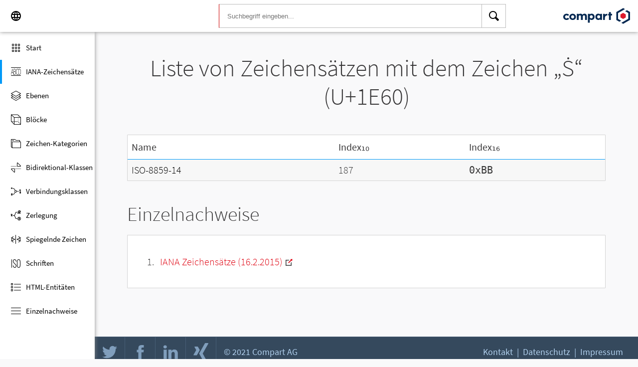

--- FILE ---
content_type: text/html; charset=UTF-8
request_url: https://www.compart.com/de/unicode/charsets/containing/U+1E60
body_size: 4650
content:
<!DOCTYPE html><html lang="de" xmlns:xsl="http://www.w3.org/1999/XSL/Transform" xmlns="http://www.w3.org/1999/xhtml" xmlns:xi="http://www.w3.org/2001/XInclude" xmlns:dff="http://www.compart.com/ns/dff" xmlns:cp="http://www.compart.com/ns/mffauxiliary/xpp"><head><meta charset="utf-8"><meta content="Alle Unicode-Zeichen auf einer Seite mit den Namen und Beschreibungen" name="description"><meta content="Alle Unicode-Zeichen auf einer Seite mit den Namen und Beschreibungen" name="description-unicode"><meta content="Finde alle Unicode Zeichen von Hieroglyphen bis zu Glyphen – Unicode Compart" property="og:title"><meta content="Alle Unicode-Zeichen auf einer Seite mit den Namen und Beschreibungen" property="og:description"><meta content="Alle Unicode-Zeichen auf einer Seite mit den Namen und Beschreibungen" property="og:description-unicode"><meta content="Finde alle Unicode Zeichen von Hieroglyphen bis zu Glyphen – Unicode Compart" name="twitter:title"><meta content="Alle Unicode-Zeichen auf einer Seite mit den Namen und Beschreibungen" name="twitter:description-unicode"><meta property="og:site_name" content="https://www.compart.com/de/unicode/charsets"><meta property="og:url" content="https://www.compart.com/de/unicode/charsets"><link rel="alternate" hreflang="x-default" href="https://www.compart.com/de/unicode/charsets"><link rel="alternate" hreflang="en" href="https://www.compart.com/en/unicode/charsets"><link rel="alternate" hreflang="fr" href="https://www.compart.com/fr/unicode/charsets"><link rel="alternate" hreflang="de" href="https://www.compart.com/de/unicode/charsets"><meta name="viewport" content="width=device-width,initial-scale=1"><link rel="manifest" href="/de/unicode/lib/manifest-de.json"><meta http-equiv="X-UA-Compatible" content="IE=edge"><meta itemprop="name" content="Unicode"><meta name="application-name" content="Unicode"><meta name="apple-mobile-web-app-title" content="Unicode"><meta name="mobile-web-app-capable" content="yes"><meta property="og:title" content="Unicode"><meta name="msapplication-TileColor" content="#da532c"><meta name="theme-color" content="#f9f9fa"><meta name="author" content="Compart AG"><meta property="og:image" content="/de/unicode/images/icon/icon-compart.svg"><meta name="twitter:image" content="#"><meta name="msapplication-TileImage" content="/de/unicode/images/icon/icon-compart.svg"><link rel="apple-touch-icon" href="/de/unicode/images/icon/icon-compart.svg"><link rel="shortcut icon" href="/de/unicode/images/icon/icon-compart.svg"><link rel="shortcut icon" type="image/svg" href="/de/unicode/images/icon/icon-compart.svg" sizes="32x32"><link rel="shortcut icon" type="image/svg" href="/de/unicode/images/icon/icon-compart.svg" sizes="96x96"><link rel="shortcut icon" href="/en/unicode/images/icon/favicon.ico" type="image/x-icon"><script>"serviceWorker"in navigator&&navigator.serviceWorker.register("/de/unicode/service-worker.js")</script><style>abbr,address,article,aside,audio,b,blockquote,body,canvas,caption,cite,code,dd,del,details,dfn,div,dl,dt,em,fieldset,figcaption,figure,footer,form,h1,h2,h3,h4,h5,h6,header,html,i,iframe,img,ins,kbd,label,legend,li,mark,menu,nav,object,ol,p,pre,q,samp,section,small,span,strong,sub,summary,sup,table,tbody,td,tfoot,th,thead,time,tr,ul,var,video{margin:0;padding:0;border:0;outline:0;font-size:100%;vertical-align:baseline;background:0 0}body{margin:0;line-height:1.7;font-size:18px;font-family:'Source Sans Pro',Roboto,"San Francisco","Segoe UI",sans-serif;color:#373637;font-weight:300;background-color:#f9f9fa;transition:opacity .2s;height:calc(100% - var(--header-height) + 3px)}.h1,h1{font-size:30px;padding:.9em 0 0 0;margin-bottom:1em;text-align:center;font-weight:300;line-height:1.2}.h2,h2{font-size:20px;margin:1em 0 .4em;line-height:1.3em;font-weight:200}</style><link rel="stylesheet" href="/en/unicode/style/unicode.css"><link rel="stylesheet" href="/en/unicode/style/compart-icon-font.css" media="none" onload='"all"!=media&&(media="all")'><noscript><link rel="stylesheet" href="/en/unicode/style/compart-icon-font.css"></noscript><title>Liste von Zeichensätzen mit dem Zeichen „Ṡ“ (U+1E60)</title></head><body><script async="true" src="/en/unicode/lib/navbar.js"></script><style>html{--sidenav-width:190px;--sidenav-display:none;--header-height:64px}.header{height:64px;height:var(--header-height);width:100%;background-color:#fff;-webkit-box-shadow:0 0 8px 0 rgba(140,140,140,1);-moz-box-shadow:0 0 8px 0 rgba(140,140,140,1);box-shadow:0 0 8px 0 rgba(140,140,140,1);transition:all .3s cubic-bezier(.25,.8,.25,1);display:flex;justify-content:space-between;position:fixed;top:0;z-index:100}.header .item{width:104px;display:flex}.header .navicon .menu{margin-left:8px;position:relative;left:0;display:none}#head-langpicker{margin-left:8px}.header .mobile-search-button button,.header .navicon button{margin-top:8px;outline:0;text-decoration:none;background-color:#fff;cursor:pointer;border:0;width:48px;width:calc(var(--header-height) - 16px);height:48px;height:calc(var(--header-height) - 16px)}.header .mobile-search-button button{position:absolute;right:8px}.header .navicon button:hover{background-color:#eee}.header .navicon button:active{background-color:#e0e0e0}.header .icons{font-size:24px}.header .search{width:45%;margin:8px;margin-right:0;margin-left:var(--sidenav-width)}.header .search form{height:100%;width:100%}.header .search form input{border:1px solid #bcbcbc;border-right:1px solid var(--search-hover);border-left:1px solid #c00;height:100%;width:calc(100% - 48px);width:calc(100% - var(--header-height) + 16px);padding-left:16px;--search-hover:#BCBCBC}.header .search form input:focus{outline:0;border:1px solid #0399f7}.header .search button{outline:0;height:100%;width:48px;width:calc(var(--header-height) - 16px);float:right;text-align:center;text-decoration:none;background-color:#fff;border:1px solid #bcbcbc;border-left:0}.header .search button:hover{cursor:pointer;border:1px solid #0399f7;--search-hover:#0399F7;border-left:0}.header .search button:hover+input{border-right:1px solid #0399f7}.header .search i{display:inline}.header .logo{margin:8px;display:flex;justify-content:flex-end}.header .logo img{padding:8px;padding:calc(var(--header-height)/ 2 - 24px);max-height:32px}.header .mobile-search-button{display:none}.sidenav{height:calc(100% - 64px);height:calc(100% - var(--header-height));width:var(--sidenav-width);display:block;position:fixed;z-index:99;top:0;left:0;background-color:#fff;overflow-x:hidden;margin-top:64px;margin-top:var(--header-height);-webkit-box-shadow:0 0 8px 0 rgba(140,140,140,1);-moz-box-shadow:0 0 8px 0 rgba(140,140,140,1);box-shadow:0 0 8px 0 rgba(140,140,140,1)}.sidenav.invisible{display:block}.sidenav ul{list-style-type:none;padding-top:8px}.sidenav .navi-list{min-height:calc(100% - 64px)}.sidenav li{display:block;height:48px;text-decoration:none;width:100%;display:flex;align-items:center;font-size:15px;font-weight:400;margin:0}.sidenav li a{width:100%;height:100%;color:#000;display:flex;align-items:center;line-height:1.1}.sidenav li a.current-item{border-left:4px solid #0399f7}.sidenav li a.current-item i{margin-left:16px;margin-left:calc(var(--header-height)/ 2 - 16px)}.sidenav li a:hover{color:#0399f7}.sidenav li:hover{background-color:#eee;cursor:pointer}.sidenav li a i{margin-left:20px;margin-left:calc(var(--header-height)/ 2 - 12px);margin-right:8px;width:24px;height:24px;font-size:24px}#app-install{display:none}.sidenav .navi-install-app{width:100%}.langpicker-wrapper{min-width:200px;background-color:#f9f9fa;position:fixed;z-index:200;left:0;top:0;width:100%;height:100%;overflow:auto;background-color:#000;background-color:rgba(0,0,0,.4)}.langpicker{position:relative;background-color:#fefefe;margin:15% auto;border:1px solid #888;width:200px}.langpicker ul{width:100%;margin-top:16px;margin-bottom:16px}.langpicker li a{cursor:pointer;width:calc(100% - 16px);display:block;padding-left:16px}.langpicker li a:hover{background-color:#eee}.langpicker .close{position:absolute;top:0;right:16px;color:#aaa;float:right;font-size:28px;font-weight:700}.langpicker .close:focus,.langpicker .close:hover{color:#000;text-decoration:none;cursor:pointer}.body{margin-left:190px;margin-left:var(--sidenav-width);margin-top:64px;margin-top:var(--header-height)}.nav-dark{position:fixed;display:none;width:100%;width:calc(var(--sidenav-width) * 100);max-width:100%;height:100%;background:rgba(0,0,0,.3);background:#00000030;z-index:49}@media screen and (max-width:1200px){.body{margin-left:0}#head-langpicker{margin-left:0}.header .navicon .menu{display:block}.sidenav.invisible{display:none}.header .search{margin-left:0}.nav-dark{display:block}.nav-dark.invisible{display:none}}@media screen and (max-width:768px){html{--header-height:56px}}@media screen and (max-width:480px){html{--sidenav-width:100%}.body{margin-left:0}.header .navicon{width:90px}.header.mobile-search-visible .navicon{width:54px}.header .search{display:none}.header .mobile-search-button{display:block;position:relative;width:90px}.header.mobile-search-visible .mobile-search-button{width:54px}.header .logo{width:60%;justify-content:center}.sidenav li{font-size:20px}#head-langpicker.mobile-search-visible,#head-logo.mobile-search-visible{display:none}#head-search.mobile-search-visible{display:block;flex-grow:1}#head-search-button-icon.mobile-search-visible:before{content:"\e92b"}#head-search-button-icon.mobile-search-visible{font-size:30px}}</style><header class="header" id="header"><div class="item navicon"><button onclick="toggleNavbar()" aria-label="Menu" class="menu" id="head-menu"><i class="wui-icon-menu icons"></i></button> <button onclick="toggleLangpicker()" aria-label="Language" id="head-langpicker"><i class="wui-icon-application-ui-language icons"></i></button></div><div class="item search" id="head-search"><form method="get" accept-charset="UTF8" data-language="de" action="/de/unicode/search"><button type="submit" aria-label="Search"><i class="wui-icon-search icons"></i></button> <input type="search" autocomplete="off" class="text input-search-keywords" name="q" placeholder="Suchbegriff eingeben..." value=""></form></div><div class="item logo" id="head-logo"><a href="https://www.compart.com/de/unicode" id="head-logo-href"><img src="/en/unicode/images/icon/compart-text-logo.svg" alt="Compart Logo" itemprop="thumbnail"></a></div><div class="item mobile-search-button"><button onclick="toggleMobileSearch(!0)" aria-label="Search"><i class="wui-icon-search icons" id="head-search-button-icon"></i></button></div></header><div class="sidenav invisible" id="sidenav"><ul class="navi-list"><li><a href="/de/unicode/" id="navi-main"><i class="wui-icon-unicode-overview"></i> <span>Start</span></a></li><li><a href="/de/unicode/charsets" id="navi-charsets"><i class="wui-icon-unicode-character-sets"></i> <span>IANA-Zeichensätze</span></a></li><li><a href="/de/unicode/plane" id="navi-plane"><i class="wui-icon-unicode-planes"></i> <span>Ebenen</span></a></li><li><a href="/de/unicode/block" id="navi-block"><i class="wui-icon-unicode-blocks"></i> <span>Blöcke</span></a></li><li><a href="/de/unicode/category" id="navi-category"><i class="wui-icon-unicode-character-categories"></i> <span>Zeichen-Kategorien</span></a></li><li><a href="/de/unicode/bidiclass" id="navi-bidiclass"><i class="wui-icon-unicode-bidirectional-classes"></i> <span>Bidirektional-Klassen</span></a></li><li><a href="/de/unicode/combining" id="navi-combining"><i class="wui-icon-unicode-combining-classes"></i> <span>Verbindungsklassen</span></a></li><li><a href="/de/unicode/decomposition" id="navi-decomposition"><i class="wui-icon-unicode-decomposition-mappings"></i> <span>Zerlegung</span></a></li><li><a href="/de/unicode/mirrored" id="navi-mirrored"><i class="wui-icon-unicode-mirrored-characters"></i> <span>Spiegelnde Zeichen</span></a></li><li><a href="/de/unicode/scripts" id="navi-scripts"><i class="wui-icon-unicode-scripts"></i> <span>Schriften</span></a></li><li><a href="/de/unicode/html" id="navi-html"><i class="wui-icon-unicode-html-entities"></i> <span>HTML-Entitäten</span></a></li><li><a href="/de/unicode/references" id="navi-references"><i class="wui-icon-unicode-reference-list"></i> <span>Einzelnachweise</span></a></li></ul><ul class="navi-install-app" id="app-install"><li><a onclick="installApp()"><i class="wui-icon-download"></i> <span>App installieren</span></a></li></ul></div><div class="nav-dark invisible" id="nav-dark" onclick="toggleNavbar()"></div><div class="langpicker-wrapper" id="langpicker-wrapper" onclick="toggleLangpicker()" style="display:none"><div class="langpicker" id="langpicker"><span class="close" onclick="toggleLangpicker()">×</span><ul><li><a onclick='navigateLang("de")'>Deutsch</a></li><li><a onclick='navigateLang("en")'>English</a></li><li><a onclick='navigateLang("fr")'>Français</a></li></ul></div></div><div class="body"><div class="w1024"><h1 id="gen-h1-1-00000001">Liste von Zeichensätzen mit dem Zeichen „Ṡ“ (U+1E60)</h1><div class="list-table-frame card"><div class="list-table"><div class="list-head table-row"><div class="table-cell">Name</div><div class="table-cell">Index₁₀</div><div class="table-cell">Index₁₆</div></div><div class="table-row"><a class="table-cell containing-char-set-name" href="/de/unicode/charsets/ISO-8859-14">ISO-8859-14</a><div class="table-cell">187</div><div class="table-cell"><code>0xBB</code></div></div></div></div><h2 id="gen-h2-2-00000002">Einzelnachweise</h2><div class="card references"><ol class="references"><li id="IANA"><a href="http://www.iana.org/assignments/character-sets/character-sets.xhtml" class="ext" target="_blank" rel="noopener">IANA Zeichensätze (16.2.2015)</a></li></ol></div></div></div><div style="height:16px"></div><style>.footer{width:100%;display:block;clear:both}.footer .inside{overflow:hidden}.footer .mod_customnav{clear:both;text-align:center;margin-bottom:0}.footer .mod_customnav li{font-size:16px;display:inline-block;font-weight:400;color:#b1d0ee}.footer .mod_customnav li>a:after,.footer .mod_customnav li>span:after{content:'|';color:#b1d0ee;padding-left:8px;padding-right:8px;display:inline-block}.footer .mod_customnav li.last>a:after,.footer .mod_customnav li.last>span:after{content:none}.footer .mod_customnav span{color:inherit}.footer .mod_customnav a{color:inherit}.footer .mod_customnav a:hover{color:#0399f7}@media screen and (min-width:768px){.footer .mod_customnav{text-align:right;margin-bottom:0;float:right;margin-right:30px;clear:none}.footer .mod_customnav li{line-height:60px}}@media screen and (min-width:1200px){.footer .mod_customnav li{font-size:18px}}.footer li:before{content:none}.footer ul{margin:0;overflow:hidden}.footer ul li{margin-bottom:0}.foot-bar{border-top:1px solid #485f76;background:#35495d;overflow:hidden;clear:both}.social-media{width:201px;margin-left:auto;margin-right:auto;text-align:center;padding-bottom:30px;padding-top:30px;overflow:hidden}.social-media li{display:inline-block;float:left;margin-left:2.5px;margin-right:2.5px;border:1px solid #485f76}@media screen and (min-width:768px){.social-media{padding-bottom:0;padding-top:0;text-align:left;float:left}.social-media li{margin-left:0;margin-right:0;border:0;border-right:1px solid #485f76}}.twitter a{display:block;width:60px;height:60px;text-indent:-9999px;overflow:hidden;background:url(https://www.compart.com/files/compart/code/css/../images/twitter-icon.svg);background-repeat:no-repeat;background-position:center center}.xing a{display:block;width:60px;height:60px;text-indent:-9999px;overflow:hidden;background:url(https://www.compart.com/files/compart/code/css/../images/xing-icon.svg);background-repeat:no-repeat;background-position:center center}.facebook a{display:block;width:60px;height:60px;text-indent:-9999px;overflow:hidden;background:url(https://www.compart.com/files/compart/code/css/../images/facebook-icon.svg);background-repeat:no-repeat;background-position:center center}.linkedin a{display:block;width:60px;height:60px;text-indent:-9999px;overflow:hidden;background:url(https://www.compart.com/files/compart/code/css/../images/linkedin-icon.svg);background-repeat:no-repeat;background-position:center center}.social-media{width:auto}.social-media li{float:none;vertical-align:top}@media screen and (min-width:768px){.social-media{margin-right:15px}}.copyright{line-height:60px;color:#b1d0ee;text-align:center;margin-bottom:15px;font-size:16px;font-weight:400}@media screen and (min-width:1024px){.copyright{text-align:left;margin-bottom:0}}@media screen and (min-width:1200px){.copyright{font-size:18px}}.invisible{display:none}.footer ul{padding:0}.footer p{margin:0}</style><footer class="footer"><div class="inside"><div class="foot-bar"><div class="social-media"><ul><li class="twitter"><a href="https://twitter.com/compart_mktg" target="blank">Twitter</a></li><li class="facebook"><a href="https://de-de.facebook.com/compart" target="blank">facebook</a></li><li class="linkedin"><a href="https://www.linkedin.com/company/compartag" target="blank">Linkedin</a></li><li class="xing"><a href="https://www.xing.com/xbp/pages/compart-ag" target="blank">Xing</a></li></ul></div><nav class="mod_customnav block"><a href="compart-api/partials/footer/de#skipNavigation14" class="invisible">Skip navigation</a><ul class="level_1"><li class="first"><a href="/de/kontakt" title="Kontakt" class="first">Kontakt</a></li><li><a href="/de/datenschutz" title="Datenschutz | Datenschutzerklärung">Datenschutz</a></li><li class="last"><a href="/de/impressum" title="Impressum" class="last">Impressum</a></li></ul><a id="skipNavigation14" class="invisible"> </a></nav><p class="copyright">© 2021 Compart AG</p></div></div></footer></body></html>

--- FILE ---
content_type: text/css; charset=UTF-8
request_url: https://www.compart.com/en/unicode/style/unicode.css
body_size: 6419
content:
@font-face {
    font-family: 'Source Code Pro';
    font-style: normal;
    font-weight: 400;
    src: local('Source Code Pro'), local('SourceCodePro-Regular'), url(https://fonts.gstatic.com/s/sourcecodepro/v7/HI_SiYsKILxRpg3hIP6sJ7fM7PqlM-vWjMY.woff2) format('woff2');
    unicode-range: U+0100-024F, U+0259, U+1E00-1EFF, U+2020, U+20A0-20AB, U+20AD-20CF, U+2113, U+2C60-2C7F, U+A720-A7FF;
    font-display: swap;
}
/* latin */
@font-face {
    font-family: 'Source Code Pro';
    font-style: normal;
    font-weight: 400;
    src: local('Source Code Pro'), local('SourceCodePro-Regular'), url(https://fonts.gstatic.com/s/sourcecodepro/v7/HI_SiYsKILxRpg3hIP6sJ7fM7PqlPevW.woff2) format('woff2');
    unicode-range: U+0000-00FF, U+0131, U+0152-0153, U+02BB-02BC, U+02C6, U+02DA, U+02DC, U+2000-206F, U+2074, U+20AC, U+2122, U+2191, U+2193, U+2212, U+2215, U+FEFF, U+FFFD;
    font-display: swap;
}
/* cyrillic-ext */
@font-face {
    font-family: 'Source Sans Pro';
    font-style: normal;
    font-weight: 300;
    src: local('Source Sans Pro Light'), local('SourceSansPro-Light'), url(https://fonts.gstatic.com/s/sourcesanspro/v11/6xKydSBYKcSV-LCoeQqfX1RYOo3ik4zwmhduz8A.woff2) format('woff2');
    unicode-range: U+0460-052F, U+1C80-1C88, U+20B4, U+2DE0-2DFF, U+A640-A69F, U+FE2E-FE2F;
    font-display: swap;
}
/* cyrillic */
@font-face {
    font-family: 'Source Sans Pro';
    font-style: normal;
    font-weight: 300;
    src: local('Source Sans Pro Light'), local('SourceSansPro-Light'), url(https://fonts.gstatic.com/s/sourcesanspro/v11/6xKydSBYKcSV-LCoeQqfX1RYOo3ik4zwkxduz8A.woff2) format('woff2');
    unicode-range: U+0400-045F, U+0490-0491, U+04B0-04B1, U+2116;
    font-display: swap;
}
/* greek-ext */
@font-face {
    font-family: 'Source Sans Pro';
    font-style: normal;
    font-weight: 300;
    src: local('Source Sans Pro Light'), local('SourceSansPro-Light'), url(https://fonts.gstatic.com/s/sourcesanspro/v11/6xKydSBYKcSV-LCoeQqfX1RYOo3ik4zwmxduz8A.woff2) format('woff2');
    unicode-range: U+1F00-1FFF;
    font-display: swap;
}
/* greek */
@font-face {
    font-family: 'Source Sans Pro';
    font-style: normal;
    font-weight: 300;
    src: local('Source Sans Pro Light'), local('SourceSansPro-Light'), url(https://fonts.gstatic.com/s/sourcesanspro/v11/6xKydSBYKcSV-LCoeQqfX1RYOo3ik4zwlBduz8A.woff2) format('woff2');
    unicode-range: U+0370-03FF;
    font-display: swap;
}
/* vietnamese */
@font-face {
    font-family: 'Source Sans Pro';
    font-style: normal;
    font-weight: 300;
    src: local('Source Sans Pro Light'), local('SourceSansPro-Light'), url(https://fonts.gstatic.com/s/sourcesanspro/v11/6xKydSBYKcSV-LCoeQqfX1RYOo3ik4zwmBduz8A.woff2) format('woff2');
    unicode-range: U+0102-0103, U+0110-0111, U+1EA0-1EF9, U+20AB;
    font-display: swap;
}
/* latin-ext */
@font-face {
    font-family: 'Source Sans Pro';
    font-style: normal;
    font-weight: 300;
    src: local('Source Sans Pro Light'), local('SourceSansPro-Light'), url(https://fonts.gstatic.com/s/sourcesanspro/v11/6xKydSBYKcSV-LCoeQqfX1RYOo3ik4zwmRduz8A.woff2) format('woff2');
    unicode-range: U+0100-024F, U+0259, U+1E00-1EFF, U+2020, U+20A0-20AB, U+20AD-20CF, U+2113, U+2C60-2C7F, U+A720-A7FF;
    font-display: swap;
}
/* latin */
@font-face {
    font-family: 'Source Sans Pro';
    font-style: normal;
    font-weight: 300;
    src: local('Source Sans Pro Light'), local('SourceSansPro-Light'), url(https://fonts.gstatic.com/s/sourcesanspro/v11/6xKydSBYKcSV-LCoeQqfX1RYOo3ik4zwlxdu.woff2) format('woff2');
    unicode-range: U+0000-00FF, U+0131, U+0152-0153, U+02BB-02BC, U+02C6, U+02DA, U+02DC, U+2000-206F, U+2074, U+20AC, U+2122, U+2191, U+2193, U+2212, U+2215, U+FEFF, U+FFFD;
    font-display: swap;
}
/* cyrillic-ext */
@font-face {
    font-family: 'Source Sans Pro';
    font-style: normal;
    font-weight: 400;
    src: local('Source Sans Pro Regular'), local('SourceSansPro-Regular'), url(https://fonts.gstatic.com/s/sourcesanspro/v11/6xK3dSBYKcSV-LCoeQqfX1RYOo3qNa7lqDY.woff2) format('woff2');
    unicode-range: U+0460-052F, U+1C80-1C88, U+20B4, U+2DE0-2DFF, U+A640-A69F, U+FE2E-FE2F;
    font-display: swap;
}
/* cyrillic */
@font-face {
    font-family: 'Source Sans Pro';
    font-style: normal;
    font-weight: 400;
    src: local('Source Sans Pro Regular'), local('SourceSansPro-Regular'), url(https://fonts.gstatic.com/s/sourcesanspro/v11/6xK3dSBYKcSV-LCoeQqfX1RYOo3qPK7lqDY.woff2) format('woff2');
    unicode-range: U+0400-045F, U+0490-0491, U+04B0-04B1, U+2116;
    font-display: swap;
}
/* greek-ext */
@font-face {
    font-family: 'Source Sans Pro';
    font-style: normal;
    font-weight: 400;
    src: local('Source Sans Pro Regular'), local('SourceSansPro-Regular'), url(https://fonts.gstatic.com/s/sourcesanspro/v11/6xK3dSBYKcSV-LCoeQqfX1RYOo3qNK7lqDY.woff2) format('woff2');
    unicode-range: U+1F00-1FFF;
    font-display: swap;
}
/* greek */
@font-face {
    font-family: 'Source Sans Pro';
    font-style: normal;
    font-weight: 400;
    src: local('Source Sans Pro Regular'), local('SourceSansPro-Regular'), url(https://fonts.gstatic.com/s/sourcesanspro/v11/6xK3dSBYKcSV-LCoeQqfX1RYOo3qO67lqDY.woff2) format('woff2');
    unicode-range: U+0370-03FF;
    font-display: swap;
}
/* vietnamese */
@font-face {
    font-family: 'Source Sans Pro';
    font-style: normal;
    font-weight: 400;
    src: local('Source Sans Pro Regular'), local('SourceSansPro-Regular'), url(https://fonts.gstatic.com/s/sourcesanspro/v11/6xK3dSBYKcSV-LCoeQqfX1RYOo3qN67lqDY.woff2) format('woff2');
    unicode-range: U+0102-0103, U+0110-0111, U+1EA0-1EF9, U+20AB;
    font-display: swap;
}
/* latin-ext */
@font-face {
    font-family: 'Source Sans Pro';
    font-style: normal;
    font-weight: 400;
    src: local('Source Sans Pro Regular'), local('SourceSansPro-Regular'), url(https://fonts.gstatic.com/s/sourcesanspro/v11/6xK3dSBYKcSV-LCoeQqfX1RYOo3qNq7lqDY.woff2) format('woff2');
    unicode-range: U+0100-024F, U+0259, U+1E00-1EFF, U+2020, U+20A0-20AB, U+20AD-20CF, U+2113, U+2C60-2C7F, U+A720-A7FF;
    font-display: swap;
}
/* latin */
@font-face {
    font-family: 'Source Sans Pro';
    font-style: normal;
    font-weight: 400;
    src: local('Source Sans Pro Regular'), local('SourceSansPro-Regular'), url(https://fonts.gstatic.com/s/sourcesanspro/v11/6xK3dSBYKcSV-LCoeQqfX1RYOo3qOK7l.woff2) format('woff2');
    unicode-range: U+0000-00FF, U+0131, U+0152-0153, U+02BB-02BC, U+02C6, U+02DA, U+02DC, U+2000-206F, U+2074, U+20AC, U+2122, U+2191, U+2193, U+2212, U+2215, U+FEFF, U+FFFD;
    font-display: swap;
}
/* cyrillic-ext */
@font-face {
    font-family: 'Source Sans Pro';
    font-style: normal;
    font-weight: 700;
    src: local('Source Sans Pro Bold'), local('SourceSansPro-Bold'), url(https://fonts.gstatic.com/s/sourcesanspro/v11/6xKydSBYKcSV-LCoeQqfX1RYOo3ig4vwmhduz8A.woff2) format('woff2');
    unicode-range: U+0460-052F, U+1C80-1C88, U+20B4, U+2DE0-2DFF, U+A640-A69F, U+FE2E-FE2F;
    font-display: swap;
}
/* cyrillic */
@font-face {
    font-family: 'Source Sans Pro';
    font-style: normal;
    font-weight: 700;
    src: local('Source Sans Pro Bold'), local('SourceSansPro-Bold'), url(https://fonts.gstatic.com/s/sourcesanspro/v11/6xKydSBYKcSV-LCoeQqfX1RYOo3ig4vwkxduz8A.woff2) format('woff2');
    unicode-range: U+0400-045F, U+0490-0491, U+04B0-04B1, U+2116;
    font-display: swap;
}
/* greek-ext */
@font-face {
    font-family: 'Source Sans Pro';
    font-style: normal;
    font-weight: 700;
    src: local('Source Sans Pro Bold'), local('SourceSansPro-Bold'), url(https://fonts.gstatic.com/s/sourcesanspro/v11/6xKydSBYKcSV-LCoeQqfX1RYOo3ig4vwmxduz8A.woff2) format('woff2');
    unicode-range: U+1F00-1FFF;
    font-display: swap;
}
/* greek */
@font-face {
    font-family: 'Source Sans Pro';
    font-style: normal;
    font-weight: 700;
    src: local('Source Sans Pro Bold'), local('SourceSansPro-Bold'), url(https://fonts.gstatic.com/s/sourcesanspro/v11/6xKydSBYKcSV-LCoeQqfX1RYOo3ig4vwlBduz8A.woff2) format('woff2');
    unicode-range: U+0370-03FF;
    font-display: swap;
}
/* vietnamese */
@font-face {
    font-family: 'Source Sans Pro';
    font-style: normal;
    font-weight: 700;
    src: local('Source Sans Pro Bold'), local('SourceSansPro-Bold'), url(https://fonts.gstatic.com/s/sourcesanspro/v11/6xKydSBYKcSV-LCoeQqfX1RYOo3ig4vwmBduz8A.woff2) format('woff2');
    unicode-range: U+0102-0103, U+0110-0111, U+1EA0-1EF9, U+20AB;
    font-display: swap;
}
/* latin-ext */
@font-face {
    font-family: 'Source Sans Pro';
    font-style: normal;
    font-weight: 700;
    src: local('Source Sans Pro Bold'), local('SourceSansPro-Bold'), url(https://fonts.gstatic.com/s/sourcesanspro/v11/6xKydSBYKcSV-LCoeQqfX1RYOo3ig4vwmRduz8A.woff2) format('woff2');
    unicode-range: U+0100-024F, U+0259, U+1E00-1EFF, U+2020, U+20A0-20AB, U+20AD-20CF, U+2113, U+2C60-2C7F, U+A720-A7FF;
    font-display: swap;
}
/* latin */
@font-face {
    font-family: 'Source Sans Pro';
    font-style: normal;
    font-weight: 700;
    src: local('Source Sans Pro Bold'), local('SourceSansPro-Bold'), url(https://fonts.gstatic.com/s/sourcesanspro/v11/6xKydSBYKcSV-LCoeQqfX1RYOo3ig4vwlxdu.woff2) format('woff2');
    unicode-range: U+0000-00FF, U+0131, U+0152-0153, U+02BB-02BC, U+02C6, U+02DA, U+02DC, U+2000-206F, U+2074, U+20AC, U+2122, U+2191, U+2193, U+2212, U+2215, U+FEFF, U+FFFD;
    font-display: swap;
}


html {
    height: calc(100% - var(--header-height));
}

table {
    width:100%;
    padding: 0;
    margin: 0;
    border: 0;
    border-collapse: collapse;
}

td {
    padding: 0;
    margin: 0;
    border: 0;
}


footer.footer {
    margin-left: 190px;
    margin-left: var(--sidenav-width);
    width: calc(100% - 190px);
    width: calc(100% - var(--sidenav-width));
}

li {
    list-style-type: none;
}

.hidden {
    display: none;
}

.body {
    min-height: 100%;
    margin-bottom: -60px;
    padding-bottom: 60px;
}

.card {
    background-color: white;
    border-radius: 1px;
    border: 1px solid lightgray;
    padding-top: 1px;
    /* box-shadow: 0px 0px 2px rgba(0,0,0,0.12), 0px 0px 2px rgba(0,0,0,0.24); */
}

.w1024 {
    height: 100%;
    width: 90%;
    margin-left: auto;
    margin-right: auto;
    padding-top: 1px;
}

.card.references {
    margin-bottom: 40px;
}

.h1,h1 {
    font-size: 30px;
    padding: 0.9em 0 0 0;
    margin-bottom: 1em;
    text-align: center;
    font-weight: 300;
    line-height: 1.20;
}
.h2,h2 {
    font-size: 20px;
    margin: 1em 0 0.4em;
    line-height: 1.3em;
    font-weight: 200;
}

.h2,h2 span.toggle-grid-list {
    position: absolute;
    right: 0px;
}
.h2,h2 span.toggle-grid-list button {
    margin-top: 8px;
    outline: 0;
    text-decoration: none;
    background-color: #fff;
    cursor: pointer;
    border: 0;
    width: 46px;
    height: 46px;
    border: 1px solid lightgray;
}

.h2,h2 span.toggle-grid-list button.button-display-grid {
    border-right: 0px;
}

.h2,h2 span.toggle-grid-list button.active {
    background-color: #EEEEEE;
}


.h2,h2 span.toggle-grid-list button i {
    font-size: 24px;
}

.info {
    padding-left: 16px;
}

.info table {
    border-collapse: collapse;
    border: none;
}

.info td:first-child {
    padding-left: 0;
    font-weight: 400;
}

.info td {
    /* font-weight: 300; */
    padding: 0.4em 1em;
    line-height: initial;
}

.info ul li {
    line-height: 1.4;
    margin-bottom: 10px;
}

.info ul li:last-child {
    margin-bottom: 3px;
}

.info ul {
    list-style: none;
    margin-left: 0;
}

sup,
sub {
    font-size: 0.75em;
    position: relative;
    vertical-align: baseline;
    margin-left: 0.1em;
    font-weight: 300;
}

sup {
    bottom: 0.6em;
}

a {
    text-decoration: none;
    color: #df000f;
    -webkit-tap-highlight-color: transparent;
}

.relative {
    position: relative;
}

.hex-table {
    margin: auto;
    display: table;
    border-right: 2px solid #c00;
    border-bottom: 2px solid #c00;
    font-family: 'Source Code Pro';
    margin-bottom: 40px;
}

.hex-table .frame {
    display: inline-block;
}

.hex-table .hex-body {
    display: flex;
}

.hex-table .col .head {
    /* display: inline-block; */
    width: 56px;
    height: 56px;
    border-left: 1px solid #fff;
    box-sizing: border-box;
    padding-top: 0.6em;
}

.hex-table .col .head:first-child {
    /* display: inline-block; */
    border-left: 0px solid #fff;
}

.hex-table .col {
    display: -ms-grid;
    -ms-grid-columns: 56px 56px 56px 56px 56px 56px 56px 56px 56px 56px 56px 56px 56px 56px 56px 56px;
    -ms-grid-rows: 56px;
    display: grid;
    grid-template-columns: repeat(17, 56px);
    line-height: 1.2em;
    font-size: 1rem;
    text-align: center;
    vertical-align: middle;
    background-color: #c00;
    color: #fff;
    left: 0;
    top: 0;
}

.hex-table .hex-body .row {
    line-height: 1.2em;
    font-size: 0.9rem;
    text-align: center;
    vertical-align: middle;
    background-color: #c00;
    color: #fff;
    left: 0;
    top: 0;
    width: 56px;
}

.hex-table .hex-body .row .head {
    width: 56px;
    height: 56px;
    box-sizing: border-box;
    padding-top: 0.6em;
    border-top: 1px solid #fff;
}

.hex-table .row .r-8 {
    display: none;
}

.hex-table .row .r-4 {
    display: none;
}

.hex-table .hex-body .content {
    display: -ms-grid;
    -ms-grid-columns: 56px 56px 56px 56px 56px 56px 56px 56px 56px 56px 56px 56px 56px 56px 56px 56px;
    -ms-grid-rows: 56px 56px 56px 56px 56px 56px 56px 56px 56px 56px 56px 56px 56px 56px 56px 56px;
    display: grid;
    grid-template-columns: repeat(16, 56px);
}


.hex-table .hex-body .content :nth-child(16n+2), 
.hex-table .frame .col :nth-child(2) {
    -ms-grid-column: 2;
}
.hex-table .hex-body .content :nth-child(16n+3), 
.hex-table .frame .col :nth-child(3)  {
    -ms-grid-column: 3;
}
.hex-table .hex-body .content :nth-child(16n+4), 
.hex-table .frame .col :nth-child(4)  {
    -ms-grid-column: 4;
}
.hex-table .hex-body .content :nth-child(16n+5), 
.hex-table .frame .col :nth-child(5)  {
    -ms-grid-column: 5;
}
.hex-table .hex-body .content :nth-child(16n+6), 
.hex-table .frame .col :nth-child(6)  {
    -ms-grid-column: 6;
}
.hex-table .hex-body .content :nth-child(16n+7), 
.hex-table .frame .col :nth-child(7)  {
    -ms-grid-column: 7;
}
.hex-table .hex-body .content :nth-child(16n+8), 
.hex-table .frame .col :nth-child(8)  {
    -ms-grid-column: 8;
}
.hex-table .hex-body .content :nth-child(16n+9), 
.hex-table .frame .col :nth-child(9)  {
    -ms-grid-column: 9;
}
.hex-table .hex-body .content :nth-child(16n+10), 
.hex-table .frame .col :nth-child(10)  {
    -ms-grid-column: 10;
}
.hex-table .hex-body .content :nth-child(16n+11), 
.hex-table .frame .col :nth-child(11)  {
    -ms-grid-column: 11;
}
.hex-table .hex-body .content :nth-child(16n+12), 
.hex-table .frame .col :nth-child(12)  {
    -ms-grid-column: 12;
}
.hex-table .hex-body .content :nth-child(16n+13), 
.hex-table .frame .col :nth-child(13)  {
    -ms-grid-column: 13;
}
.hex-table .hex-body .content :nth-child(16n+14), 
.hex-table .frame .col :nth-child(14)  {
    -ms-grid-column: 14;
}
.hex-table .hex-body .content :nth-child(16n+15), 
.hex-table .frame .col :nth-child(15)  {
    -ms-grid-column: 15;
}
.hex-table .hex-body .content :nth-child(16n+16), 
.hex-table .frame .col :nth-child(16)  {
    -ms-grid-column: 16;
}
.hex-table .frame .col :nth-child(17)  {
    -ms-grid-column: 17;
}

.hex-table .hex-body .content :nth-child(n+17) {
    -ms-grid-row: 2;
}
.hex-table .hex-body .content :nth-child(n+33) {
    -ms-grid-row: 3;
}
.hex-table .hex-body .content :nth-child(n+49) {
    -ms-grid-row: 4;
}
.hex-table .hex-body .content :nth-child(n+65) {
    -ms-grid-row: 5;
}
.hex-table .hex-body .content :nth-child(n+81) {
    -ms-grid-row: 6;
}
.hex-table .hex-body .content :nth-child(n+97) {
    -ms-grid-row: 7;
}
.hex-table .hex-body .content :nth-child(n+113) {
    -ms-grid-row: 8;
}
.hex-table .hex-body .content :nth-child(n+129) {
    -ms-grid-row: 9;
}
.hex-table .hex-body .content :nth-child(n+145) {
    -ms-grid-row: 10;
}
.hex-table .hex-body .content :nth-child(n+161) {
    -ms-grid-row: 11;
}
.hex-table .hex-body .content :nth-child(n+177) {
    -ms-grid-row: 12;
}
.hex-table .hex-body .content :nth-child(n+193) {
    -ms-grid-row: 13;
}
.hex-table .hex-body .content :nth-child(n+209) {
    -ms-grid-row: 14;
}
.hex-table .hex-body .content :nth-child(n+225) {
    -ms-grid-row: 15;
}
.hex-table .hex-body .content :nth-child(n+241) {
    -ms-grid-row: 16;
}

.hex-table .item {
    width: 56px;
    height: 56px;
    border-left: 1px solid #fff;
    box-sizing: border-box;
    padding-top: 0.6em;
    border-left: 1px solid #fff;
    padding-top: 0.6em;
    border-top: 1px solid #fff;
}

.hex-table .hex-body .content .blank {
    background-color: #F2F2F2;
}

.hex-table .hex-body .content .sub {
    display: block;
    text-align: center;
    text-decoration: none;
    color: #df000f;
    -webkit-tap-highlight-color: transparent;
    background-color: #F2F2F2;
}

.hex-table .char, .hex-table .cc-char {
    text-align: center;
    text-decoration: none;
    color: #df000f;
    -webkit-tap-highlight-color: transparent;
    display: flex;
    justify-content:  space-between;
    flex-direction: column;
    align-items: center;
}

.hex-table .cc-char {
    padding-top: 0px;
}

.hex-table .char:hover, .hex-table .cc-char:hover {
    background-color: #EEEEEE;
}

.hex-table .char:hover .text, .hex-table .cc-char:hover .text {
    color: #0399f7;
}

.hex-table .char .text{
    font-size: 1.2em;
    font-weight: 300;
    display: block;
    line-height: 15px;
}
.hex-table .cc-char .text {
    font-size: 16px;
    font-weight: 300;
    line-height: 21px;
    border: 1px dashed #ccc;
    padding: 0 0.2em;
    margin-top: 5px;
}

.hex-table .char .id, .hex-table .cc-char .id {
    font-size: 0.7em;
    color: #333333;
}

.list-table-frame {
    overflow-x: auto;
    margin-bottom: 40px;
}

.list-table {
    width: 100%;
    display: table;
}

.list-table .list-head {
    background: #FFFFFF;
    border-top: 1px solid #0399f7;
    border-bottom: 10px solid #0399f7;
}

.list-table .list-head .table-cell {
    background-color: #FFFFFF;
    border-bottom: 1px solid #0399f7;
    font-weight: 500;
    height: 39px;
}

.list-table .table-cell {
    display: table-cell;
    padding: 4px 4px;
    vertical-align: middle;
}
.list-table .table-cell.center {
    text-align: center;
}
.list-table .table-cell.plane-name {
    min-width: 170px;
}
.list-table .table-cell.range {
    min-width: 82px;
}

.list-table .table-row {
    display: table-row;
}

.list-table div.table-row {
    cursor: default;
}

.list-table .table-row:nth-child(even) .table-cell {
    background-color: rgba(247, 247, 247, 0.95);
}

.list-table .table-row:nth-child(odd) .table-cell {
    background-color: white;
}

.list-table a.table-row:hover .table-cell {
    background-color: #EEEEEE;
}

.list-table .list-head:hover .table-cell {
    background-color: white;
}

.list-table .table-row .table-cell:first-child {
    padding-left: 8px;
}

.list-table .table-row .table-cell:last-child {
    padding-right: 8px;
}

.list-table a {
    color: black;
}

.list-table a:hover {
    color: #0399F7;
}

.list-table .plane {
    text-align: center;
    width: 25%;
    min-width: 75px;
}

.list-table .range {
    text-align: left;
    width: 20%;
    min-width: 75px;
}

.list-table .key {
    text-align: left;
    width: 12%;
    min-width: 75px;
}

.list-table .char {
    text-align: center;
    width: 60px;
    font-size: 36px;
    line-height: 1.2;
    font-weight: 400;
}

.list-table .entity {
    width: 15%;
}

.list-table .unicode {
    text-align: center;
    max-width: 100px;
}

.list-table .numeric-cell {
    text-align: right;
}

.list-grid-frame {
    /* overflow-x: auto; */
    margin-bottom: 40px;
}

.list-grid {
    display: grid;
    grid-gap: 6px;
    grid-template-columns: repeat( auto-fill, minmax(140px, 1fr));
}

.list-grid .table-head {
    display: none;
}

.list-grid .content-item {
    text-align: center;
    display: flex;
    flex-direction: column;
    padding: 8px;
    color: black;
    overflow-x:  hidden;
}

.list-grid a.content-item:hover {
    /* background-color: #EEEEEE; */
    border: 1px solid #0399f7;
}

.list-grid a.content-item:hover .uid {
    color: #0399f7;
}

.list-grid .entity {
    font-size: 15px;
    height: inherit;
    white-space: nowrap;
}

.list-grid .uid {
    color: #df000f;
    line-height: 28px;
    font-size: 26px;
}

.list-grid .name {
    height: inherit;
    /* margin-top: auto; */
}

.list-grid .name p {
    /* margin: auto; */
    width: 100%;
    line-height: 20px;
    font-size: 16px;
    hyphens: auto;
    -ms-hyphens: auto;
    -moz-hyphens: auto;
    -webkit-hyphens: auto;
}

.list-grid .content-item .text {
    font-size: 40px;
    font-weight: 400;
}

.list-grid .content-item .text .cc-text {
    font-size: 26px;
    font-weight: 300;
    padding: 0 0.2em;
    border: 1px dashed #ccc;
    display: inline;
}

.list-grid .version {
    display: none;
}

.list-grid-frame .more-button i {
    font-size: 100%;
}
.list-grid-frame .more-button:hover {
    cursor: pointer;
}

.list-grid-frame.display-table {
    overflow-x: auto;
}

.list-grid-frame.display-table .list-grid {
    display: table;
    width: calc(100% - 2px);
    background-color: white;
    border-radius: 1px;
    border: 1px solid lightgray;
}

.list-grid-frame.display-table .list-grid .table-head {
    display: table-row;
    background: #FFFFFF;
    border-top: 1px solid #0399f7;
    border-bottom: 10px solid #0399f7;
}
.list-grid-frame.display-table .list-grid .table-head div {
    padding-left: 10px;
    display: table-cell;
    background-color: #FFFFFF;
    border-bottom: 1px solid #0399f7;
    font-weight: 500;
    height: 50px;
    vertical-align: middle;
}

.list-grid-frame.display-table .list-grid .table-head div:last-child {
    padding-right: 10px;  
}

.list-grid-frame.display-table .list-grid .content-item {
    display: table-row;
    border: 0;
    border-radius:  0px;
    height: 36px;
    float: none;
}
.list-grid-frame.display-table .list-grid .content-item:nth-child(even) {
    background-color: rgba(247, 247, 247, 0.95);
}
.list-grid-frame.display-table .list-grid .content-item:hover {
    background-color: #EEEEEE;
}


.list-grid-frame.display-table .list-grid .content-item .uid, 
.list-grid-frame.display-table .list-grid .content-item .text, 
.list-grid-frame.display-table .list-grid .content-item .entity,
.list-grid-frame.display-table .list-grid .content-item .name,
.list-grid-frame.display-table .list-grid .content-item .version {
    display: table-cell;
    padding-left: 10px;
    font-size: 20px;
    font-weight: 300;
    text-align: left;
    color: black;
    vertical-align: middle;
    white-space: nowrap;
}

.list-grid-frame.display-table .list-grid .content-item:hover .uid, 
.list-grid-frame.display-table .list-grid .content-item:hover .text, 
.list-grid-frame.display-table .list-grid .content-item:hover .entity,
.list-grid-frame.display-table .list-grid .content-item:hover .name,
.list-grid-frame.display-table .list-grid .content-item:hover .version {
    color: #0399F7;
}


.list-grid-frame.display-table .list-grid .content-item .uid {
    width: 80px;
}
.list-grid-frame.display-table .list-grid .content-item .text {
    width: 70px;
    text-align: center;
    font-size: 24px;
    font-weight: 400;
}

.list-grid-frame.display-table .list-grid .content-item .text .cc-text {
    font-size: 20px;
}
.list-grid-frame.display-table .list-grid .content-item .version {
    width: 150px;
}

.list-grid-frame.display-table .list-grid .content-item .name p {
    font-size: 20px;
}

@media all and (-ms-high-contrast: none),
(-ms-high-contrast: active) {
    .list-grid {
        display: -ms-flexbox;
        -ms-flex-flow: row wrap;
    }
    .list-grid .content-item {
        margin: 2px;
        display: block;
        width: 138px;
    }
    html {
        height: 100%;
    }
    body {
        height: 100%;
    }
}

.search-tabs {
    height: 48px;
    width: calc(100% - 190px);
    width: calc(100% - var(--sidenav-width));
    background-color: white;
    -webkit-box-shadow: 0px 0px 8px 0px rgba(140, 140, 140, 1);
    -moz-box-shadow: 0px 0px 8px 0px rgba(140, 140, 140, 1);
    box-shadow: 0px 0px 8px 0px rgba(140, 140, 140, 1);
    display: flex;
    flex-direction: row;
    justify-content: center;
    align-items: center;
    position: fixed;
    z-index: 1;
}

.search-tabs .tablinks {
    color: black;
    margin-right: 8px;
    margin-left: 8px;
    padding-right: 4px;
    padding-left: 4px;
    line-height: 40px;
    font-weight: bold;
    font-size: 15.5px;
    border-top: 4px solid transparent;
    border-bottom: 4px solid transparent;
    white-space: nowrap;
}

.search-tabs .tablinks:hover {
    cursor: pointer;
    /* border-bottom: 4px solid #0399F7; */
    background-color: #eeeeee;
}

.search-tabs .active {
    border-bottom: 4px solid #DF000F;
}

.search-results {
    margin-top: 56px;
    margin-bottom: 50px;
}

.search-results div {
    overflow: auto;
}

ul.seealso-list,
ol.references {
    margin: 0;
    padding: 1.25em 1.35em;
    overflow: hidden;
}

ul.seealso-list li, ol.references li {
    list-style-type: decimal;
    margin: 0.5em 0 0.5em 1.5em;
    padding: 0;
    padding-left: 0.4em;
}

.references li:target {
    background: #CFEDFF;
}

a.txt:after,
a.ext:after,
a.wiki:after {
    content: "";
    display: inline-block;
    position: relative;
    bottom: -0.05em;
    margin-left: 0.3em;
    margin-right: 0.2em;
}

a.ext:after {
    background-image: url("../images/icon/external-site.svg");
    width: 0.7em;
    height: 0.7em;
    background-size: 0.7em;
}

a.txt:after {
    background-image: url("../images/icon/document-link-icon.svg");
    width: 0.65em;
    height: 0.8em;
    background-size: 100%;
}

a.wiki:after {
    background-image: url("../images/icon/wiki-link-icon.svg");
    width: 0.8em;
    height: 0.8em;
    background-size: 100%;
}

.nav-toc {
    margin-left: 0px;
    padding-top: 25px;
    display: flow-root;
    margin-bottom: 50px;
}

.nav-toc .nav-toc-item {
    margin-bottom: 0;
    position: relative;
}

.nav-toc .nav-toc-item:hover {
    color: #0399F7;
    /* background-color: #eeeeee; */
}

.nav-toc .nav-toc-item:after {
    content: '';
    position: absolute;
    top: 10px;
    bottom: 10px;
    right: 20px;
    width: 45px;
    pointer-events: none;
}

.nav-toc .nav-toc-item .nav-toc-item-label {
    font-size: 18px;
    line-height: 1;
    display: block;
    position: absolute;
    top: 0;
    left: 0;
    width: 100%;
    height: 100%;
}

.nav-toc .nav-toc-item .nav-toc-item-label a {
    position: absolute;
    top: 0;
    left: 0;
    width: 100%;
    height: 100%;
    padding: 7%;
    box-sizing: border-box;
}

.site-content {
    margin-bottom: 40px;
}

.switch {
    position: relative;
    display: table;
    width: auto;
    height: 42px;
    margin: auto;
    border-radius: 1px;
    border: 1px solid lightgray;
    background-color: white;
    padding-right: 4px;
    cursor: pointer;
    color: black;
}

.switch:hover {
    border: 1px solid #0399f7;
    color: #0399f7;

}

.switch div {
    margin-left: 58px;
    margin-top: 4px;
    margin-bottom: 4px;
}

/* Hide default HTML checkbox */
.switch input {display:none;}

/* The slider */
.switch .slider {
    position: absolute;
    width: 44px;
    height: 26px;
    top: 0;
    left: 8px;
    right: 0;
    margin-right: 136px;
    margin-top: 9px;
    margin-bottom: 9px;
    bottom: 0;
    background-color: #ccc;
}

.switch .slider:before {
    position: absolute;
    content: "";
    height: 18px;
    width: 18px;
    left: 4px;
    bottom: 4px;
    background-color: white;
    -webkit-transition: .4s;
    transition: .4s;
}

.switch input:checked + .slider {
    background-color: #0399f7;
}

.switch input:focus + .slider {
    box-shadow: 0 0 1px #0399f7;
}

.switch input:checked + .slider:before {
    -webkit-transform: translateX(18px);
    -ms-transform: translateX(18px);
    transform: translateX(18px);
}


.glossary-list {
    margin: 0;
    padding-top: 6px;
    padding-left: 16px;
    padding-right: 16px;
    list-style-type: none;
    -webkit-column-width: 250px;
    -moz-column-width: 250px;
    -ms-column-width: 250px;
    column-width: 250px;
    -webkit-column-break-inside: avoid;
    page-break-inside: avoid;
    break-inside: avoid;
    min-height: 40px;
}

.glossary-list li {
    width: 100%;
    display: inline-block;
    -ms-word-break: break-all;
    word-break: break-all;
    line-height: 1.4;
    margin-bottom: 10px;
}

.glossary-list li.alias {
    font-style:oblique;
}

.bold {
    /* font-style: normal; */
    font-weight: 500;
}

.glossary-list li a:before {
    content: "";
    display: inline-block;
    position: relative;
    bottom: -0.05em;
    width:  0.65em;
    /* margin-left: 0.3em; */
    margin-right: 10px;
}

.glossary-list li a.table:before {
    content: "\e983";
    font-family: 'Compart-Icon-Font-Version-0-910' !important;
    color: black;
    font-size: 18px;
    speak: none;
    font-style: normal;
    font-weight: normal;
    font-variant: normal;
    text-transform: none;
    line-height: 1;
  
    /* Better Font Rendering =========== */
    -webkit-font-smoothing: antialiased;
    -moz-osx-font-smoothing: grayscale;
    /* background-image: url("../images/icon/document-link-icon.svg"); */
    width: 0.65em;
    height: 0.8em;
    background-size: 100%;
}

.glossary-letters {
    text-align: center;
    padding: 0 1em;
    margin: 1em 0;
    list-style-type: none;
    display: block;
}

.glossary-letters li {
    display: inline-block;
    margin: 0;
    position: relative;
    height: 50px;
    width: 50px;
    vertical-align: top;
}

.glossary-letters li:hover {
    background-color: #eeeeee;
}

.glossary-letters li:hover a {
    color: #0399f7;
}

.glossary-letters a {
    white-space: nowrap;
    color: #373637;
    text-align: center;
    position: absolute;
    top: 0;
    left: 0;
    width: 100%;
    height: 100%;
    vertical-align: middle;
    line-height: 50px;
}

.top-link {
    font-size: 0.5em;
    font-weight: 200;
    position: relative;
    top: -0.25em;
    padding: 0.15em 0.5em;
    width: 2em;
    background: url(../images/icon/arrow-up-red.svg) no-repeat left center;
    margin-left: 1em;
    background-size: 1.2em;
}

.top-link span {
    display: inline-block;
    vertical-align: middle;
    white-space: nowrap;
    margin-left: 1.3em;
    position: relative;
    top: -0.1em;
    max-width: 0;
    opacity: 0;
    overflow: hidden;
    transition: max-width 0.4s, opacity 0.4s;
}

.top-link:hover span {
    max-width: 200px;
    opacity: 1;
}
/* next/prev link on char details */

.next-page a,
.prev-page a {
    position: absolute;
    left: 0;
    top: 0;
    width: 100%;
    height: 100%;
    text-indent: 100%;
    overflow: hidden;
    white-space: pre;
}

.letter {
    font-size: 90px;
    font-weight: 200;
    color: #df000f;
    text-align: center;
    margin-bottom: 40px;
    margin-top: 40px;
    line-height: 1.7em;
}

.letter .box {
    border: solid 1px #bfbfbf;
    display: inline-block;
    line-height: 1.0em;
    font-weight: 400;
    min-width:  90px;
}

table.data-table {
    min-width: 100%;
    -webkit-border-vertical-spacing: 0px;
    -webkit-border-horizontal-spacing: 0px;
}

table.data-table td {
    vertical-align: top;
    height: auto;
    padding: 0.6em 1.25em;
    line-height: 20px;
}

table.data-table td:first-child {
    font-weight: 400;
    width: 250px;
}

table.data-table tr:nth-child(odd) td {
    background-color: #F2F2F2;
}

table.data-table code {
    color: #005588;
    font-family: 'Source Code Pro', monospace;
    font-weight: 300;
}

table.data-table li {
    margin-bottom: 8px;
}

a:hover {
    color: #0399f7;
}

span.char {
    min-width: 24px;
    display: inline-block;
    text-align:  center;
    font-weight: 400;
}

/* Tooltip container */
.tooltip {
    position: relative;
    display: inline-block;
}

/* Tooltip text */
.tooltip .tooltiptext {
    visibility: hidden;
    width: 50px;
    background-color: black;
    color: #fff;
    text-align: center;
    padding: 5px 0;
    border-radius: 6px;
 
    /* Position the tooltip text - see examples below! */
    position: absolute;
    z-index: 1;
    bottom: 120%;
    left: 50%; 
    margin-left: -25px;
}

/* Show the tooltip text when you mouse over the tooltip container */
.tooltip:hover .tooltiptext {
    visibility: visible;
}


@media screen and (max-width: 767px) {
    table.data-table td {
        display: block;
    }
    table.data-table td:first-child {
        padding-bottom: 0;
        padding-top: 1em;
        width: initial;
    }
    table.data-table td:last-child {
        padding-top: 0;
        padding-bottom: 1.0em;
    }
}

@media screen and (max-width: 767px) {
    .navigable-headline {
        margin-right: 55px;
        margin-left: 55px;
    }
    .change-page {
        width: 60px;
        height: 60px;
        position: absolute;
        margin-top: 35px;
        background-repeat: no-repeat;
        background-position: center center;
        background-size: 16px;
    }
    .change-page.next-page {
        right: 5%;
        background-image: url("../images/icon/next-page-red.svg");
    }
    .change-page.next-page:hover {
        background-image: url("../images/icon/next-page-blue.svg");
    }
    .change-page.prev-page {
        left: 5%;
        background-image: url("../images/icon/prev-page-red.svg");
    }
    .change-page.prev-page:hover {
        background-image: url("../images/icon/prev-page-blue.svg");
    }
    .change-page.plane,
    .change-page.block {
        margin-top: 16px;
    }
}

@media screen and (min-width: 768px) {
    .change-page {
        z-index: 1;
        position: fixed;
        right: 0;
        display: block;
        height: 60px;
        width: 60px;
        background-repeat: no-repeat;
        background-position: center center;
        background-color: #FFF;
        border: 1px solid #A0A8AF;
        border-right: 0;
    }
    .change-page:hover {
        border-color: #A0A8AF;
        background-color: #DF000F;
    }
    .change-page:active {
        background-color: #BB0814;
    }
    .change-page.next-page {
        background-image: url("../images/icon/next-page-red.svg");
        border-bottom: 0;
        top: 390px;
    }
    .change-page.next-page:hover {
        background-image: url("../images/icon/next-page-white.svg");
    }
    .change-page.prev-page {
        background-image: url("../images/icon/prev-page-red.svg");
        top: 450px;
    }
    .change-page.prev-page:hover {
        background-image: url("../images/icon/prev-page-white.svg");
    }
    .change-page.disabled,
    .change-page.disabled:hover {
        background-color: #fff;
    }
    .change-page.disabled.next-page,
    .change-page.disabled.next-page:hover,
    .change-page.disabled:hover.next-page,
    .change-page.disabled:hover.next-page:hover {
        background-image: url("../images/icon/next-page-gray.svg");
    }
    .change-page.disabled.prev-page,
    .change-page.disabled.prev-page:hover,
    .change-page.disabled:hover.prev-page,
    .change-page.disabled:hover.prev-page:hover {
        background-image: url("../images/icon/prev-page-gray.svg");
    }
    .letter {
        font-size: 140px;
        margin-top: -10px;
    }
}

@media screen and (min-width: 1440px) {
    .next-page {
        top: 500px;
    }
    .prev-page {
        top: 560px;
    }
}

@media screen and (max-width: 767px) {
    .nav-toc .nav-toc-item .nav-toc-item-label {
        position: static;
    }
    .nav-toc .nav-toc-item .nav-toc-item-label a {
        position: static;
        width: auto;
        height: auto;
        padding: 4%;
        display: block;
    }
    .nav-toc .nav-toc-item .nav-toc-item-label a:hover {
        background-color: #eeeeee;
    }
    .add-background-wave-main {
        opacity: 0.4;
    }
    .top-link {
        font-size: 0.9em;
        top: -0.1em;
    }

    .h2,h2 span.toggle-grid-list {
        position: inherit;
        display: block;
    }


}

@media screen and (max-width: 413px) {
    .nav-toc .nav-toc-item:after {
        right: 0;
    }
    .nav-toc .nav-toc-item .nav-toc-item-label a {
        padding-right: 45px;
    }
}

@media screen and (min-width: 768px) {
    .nav-toc {
        padding-top: 40px;
    }
    .nav-toc .nav-toc-item {
        width: 27.66%;
        padding: 2%;
        margin-right: 1%;
        float: left;
        display: block;
        min-width: 0;
        max-width: 100%;
        min-height: 100px;
        height: 100px;
        background-color: white;
        border-radius: 1px;
        /* box-shadow: 0px 0px 2px rgba(0,0,0,0.12), 0px 0px 2px rgba(0,0,0,0.24); */
        border: 1px solid lightgray;
        background: #fff;
        margin-bottom: 10px;
    }
    .nav-toc .nav-toc-item:hover {
        border: 1px solid #0399f7;
    }
    .nav-toc .nav-toc-item:after {
        content: none;
    }
    .nav-toc .nav-toc-item:nth-of-type(3n) {
        margin-right: 0;
    }
    .nav-toc .nav-toc-item .nav-toc-item-label a {
        padding-top: calc(1% + 10px);
        padding-bottom: 0px;
        line-height: 1.4em;
        color: #6D6D6D;
    }
    .nav-toc .nav-toc-item .nav-toc-item-label a:hover {
        color: #0399f7;
    }
    .nav-toc .nav-toc-item .main-icon {
        content: '';
        position: absolute;
        top: 70px;
        bottom: 0px;
        right: 15px;
        width: 75px;
        background-repeat: no-repeat;
        background-position: center;
        pointer-events: none;
        background-size: cover;
    }
    .nav-toc .nav-toc-item .main-icon-1 {
        background-image: url("/en/unicode/images/main/icon-iana-zeichensaetze.svg");
    }
    .nav-toc .nav-toc-item a:hover+.main-icon-1 {
        background-image: url("/en/unicode/images/main/icon-iana-zeichensaetze-hover.svg");
    }
    .nav-toc .nav-toc-item .main-icon-2 {
        background-image: url("/en/unicode/images/main/icon-iana-zeichensatz-name-und-aliasse.svg");
    }
    .nav-toc .nav-toc-item a:hover+.main-icon-2 {
        background-image: url("/en/unicode/images/main/icon-iana-zeichensatz-name-und-aliasse-hover.svg");
    }
    .nav-toc .nav-toc-item .main-icon-3 {
        background-image: url("/en/unicode/images/main/icon-unicode-ebenen.svg");
    }
    .nav-toc .nav-toc-item a:hover+.main-icon-3 {
        background-image: url("/en/unicode/images/main/icon-unicode-ebenen-hover.svg");
    }
    .nav-toc .nav-toc-item .main-icon-4 {
        background-image: url("/en/unicode/images/main/icon-unicode-bloecke.svg");
    }
    .nav-toc .nav-toc-item a:hover+.main-icon-4 {
        background-image: url("/en/unicode/images/main/icon-unicode-bloecke-hover.svg");
    }
    .nav-toc .nav-toc-item .main-icon-5 {
        background-image: url("/en/unicode/images/main/icon-unicode-zeichen-kategorien.svg");
    }
    .nav-toc .nav-toc-item a:hover+.main-icon-5 {
        background-image: url("/en/unicode/images/main/icon-unicode-zeichen-kategorien-hover.svg");
    }
    .nav-toc .nav-toc-item .main-icon-6 {
        background-image: url("/en/unicode/images/main/icon-unicode-bidirektional-klassen.svg");
    }
    .nav-toc .nav-toc-item a:hover+.main-icon-6 {
        background-image: url("/en/unicode/images/main/icon-unicode-bidirektional-klassen-hover.svg");
    }
    .nav-toc .nav-toc-item .main-icon-7 {
        background-image: url("/en/unicode/images/main/icon-unicode-verbindungsklassen.svg");
    }
    .nav-toc .nav-toc-item a:hover+.main-icon-7 {
        background-image: url("/en/unicode/images/main/icon-unicode-verbindungsklassen-hover.svg");
    }
    .nav-toc .nav-toc-item .main-icon-8 {
        background-image: url("/en/unicode/images/main/icon-zerlegungszuordnung.svg");
    }
    .nav-toc .nav-toc-item a:hover+.main-icon-8 {
        background-image: url("/en/unicode/images/main/icon-zerlegungszuordnung-hover.svg");
    }
    .nav-toc .nav-toc-item .main-icon-9 {
        background-image: url("/en/unicode/images/main/icon-spiegelnden-zeichen.svg");
    }
    .nav-toc .nav-toc-item a:hover+.main-icon-9 {
        background-image: url("/en/unicode/images/main/icon-spiegelnden-zeichen-hover.svg");
    }
    .nav-toc .nav-toc-item .main-icon-10 {
        background-image: url("/en/unicode/images/main/icon-basiszeichen.svg");
    }
    .nav-toc .nav-toc-item a:hover+.main-icon-10 {
        background-image: url("/en/unicode/images/main/icon-basiszeichen-hover.svg");
    }
    .nav-toc .nav-toc-item .main-icon-11 {
        background-image: url("/en/unicode/images/main/icon-nachweise.svg");
    }
    .nav-toc .nav-toc-item a:hover+.main-icon-11 {
        background-image: url("/en/unicode/images/main/icon-nachweise-hover.svg");
    }
    .nav-toc .nav-toc-item .main-icon-12 {
        background-image: url("/en/unicode/images/main/icon-iso-15924.svg");
    }
    .nav-toc .nav-toc-item a:hover+.main-icon-12 {
        background-image: url("/en/unicode/images/main/icon-iso-15924-hover.svg");
    }
}

@media screen and (min-width: 1024px) {
    .nav-toc .nav-toc-item {
        min-height: 140px;
        height: 140px;
    }
    .nav-toc .nav-toc-item .main-icon {
        background-size: initial;
    }
    .nav-toc .nav-toc-item .nav-toc-item-label {
        font-size: 21px;
    }
}

@media screen and (min-width: 414px) {
    .h1,
    h1 {
        font-size: 40px;
    }
    .h2,
    h2 {
        font-size: 24px;
    }
    body {
        font-size: 18px;
    }
}

@media screen and (min-width: 768px) {
    .h1,
    h1 {
        font-size: 48px;
    }
    .h2,
    h2 {
        font-size: 40px;
    }
    body {
        font-size: 20px;
    }
    .glossary-letters {
        display: -webkit-flex;
        display: -ms-flexbox;
        display: flex;
        -webkit-justify-content: center;
        -ms-flex-pack: center;
        justify-content: center;
    }
    .glossary-letters li {
        -webkit-flex-grow: 1;
        -ms-flex-positive: 1;
        flex-grow: 1;
    }
}

@media screen and (min-width: 1024px) {
    .w1024 {
        width: 960px;
    }
}

@media screen and (max-width: 1200px) {
    footer.footer {
        margin-left: 0px;
        width: 100%;
    }

    .search-tabs {
        width: calc(100%);
        overflow: auto;
        justify-content: flex-start;
    }
}

@media screen and (max-width: 1024px) {
    .hex-table .col .f-16 {
        display: none;
    }
    .hex-table .row .r-8 {
        display: block;
    }
    .hex-table .col {
        grid-template-columns: repeat(9, 56px);
    }
    .hex-table .hex-body .content {
        grid-template-columns: repeat(8, 56px);
    }
}

@media screen and (max-width: 560px) {
    .hex-table .col .f-8 {
        display: none;
    }
    .hex-table .row .r-4 {
        display: block;
    }
    .hex-table .col {
        grid-template-columns: repeat(5, 56px);
    }
    .hex-table .hex-body .content {
        grid-template-columns: repeat(4, 56px);
    }
}

@media screen and (max-width: 320px) {
    .hex-table {
        width: 280px;
        overflow: scroll;
    }
}

--- FILE ---
content_type: image/svg+xml
request_url: https://www.compart.com/files/compart/code/images/xing-icon.svg
body_size: 2337
content:
<?xml version="1.0" encoding="UTF-8" standalone="no"?>
<svg width="30px" height="36px" viewBox="0 0 30 36" version="1.1" xmlns="http://www.w3.org/2000/svg" xmlns:xlink="http://www.w3.org/1999/xlink" xmlns:sketch="http://www.bohemiancoding.com/sketch/ns">
    <!-- Generator: Sketch 3.3.3 (12081) - http://www.bohemiancoding.com/sketch -->
    <title>Path Copy 3</title>
    <desc>Created with Sketch.</desc>
    <defs></defs>
    <g id="home" stroke="none" stroke-width="1" fill="none" fill-rule="evenodd" sketch:type="MSPage">
        <g id="b-desktop-home-copy-2" sketch:type="MSArtboardGroup" transform="translate(-179.000000, -4153.000000)" fill="#809EBC">
            <g id="footer-w-b-copy-4" sketch:type="MSLayerGroup" transform="translate(-2.000000, 3749.000000)">
                <g id="footer-copy-3" transform="translate(0.000000, 380.000000)" sketch:type="MSShapeGroup">
                    <path d="M183.929132,30.9826597 C183.624951,30.9826597 183.369002,31.089298 183.241028,31.2981366 C183.107908,31.5137928 183.128487,31.791451 183.269324,32.0725181 L186.682193,37.9807787 C186.687981,37.9923558 186.687981,37.9991734 186.682193,38.0095285 L181.31948,47.4742841 C181.179287,47.7530357 181.186361,48.032945 181.31948,48.2486655 C181.448098,48.4562821 181.675108,48.5928279 181.979289,48.5928279 L187.026245,48.5928279 C187.781231,48.5928279 188.144575,48.0834985 188.403097,47.6177119 C188.403097,47.6177119 193.647481,38.3410204 193.85134,37.9807787 C193.830762,37.9475266 190.381236,31.9290903 190.381236,31.9290903 C190.130432,31.4816984 189.750367,30.9826597 188.976089,30.9826597 L183.929132,30.9826597 Z M205.133037,24.0704688 C204.379338,24.0704688 204.052006,24.5453885 203.781266,25.0318853 C203.781266,25.0318853 192.908573,44.3170716 192.550373,44.9503407 C192.569023,44.9847505 199.722093,58.1092303 199.722093,58.1092303 C199.972254,58.5566865 200.35875,59.0705825 201.131742,59.0705825 L206.173554,59.0705825 C206.477092,59.0705825 206.714391,58.9559046 206.843009,58.7482237 C206.977414,58.5326318 206.974199,58.2480273 206.832719,57.9681823 L199.717591,44.96642 C199.710517,44.9561292 199.710517,44.9434587 199.717591,44.9331679 L210.892535,25.1717757 C211.032086,24.8930884 211.035944,24.6084839 210.902825,24.392892 C210.774207,24.1852111 210.535621,24.0704688 210.231441,24.0704688 L205.133037,24.0704688 Z" id="Path-Copy-3"></path>
                </g>
            </g>
        </g>
    </g>
</svg>